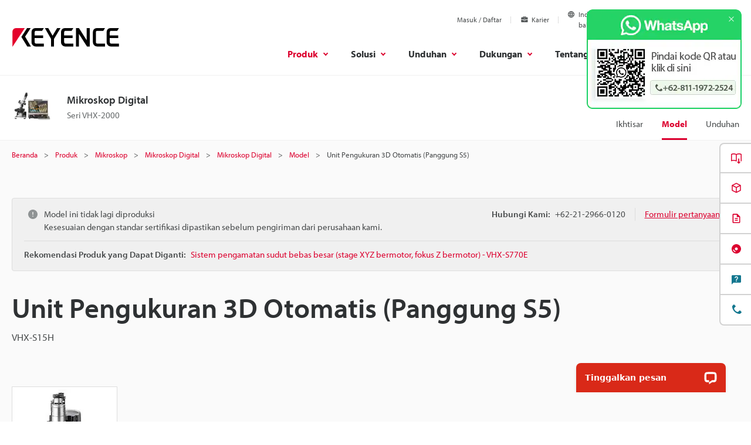

--- FILE ---
content_type: application/javascript; charset=UTF-8
request_url: https://api.livechatinc.com/v3.6/customer/action/get_dynamic_configuration?x-region=us-south1&license_id=12915570&client_id=c5e4f61e1a6c3b1521b541bc5c5a2ac5&url=https%3A%2F%2Fwww.keyence.co.id%2Fproducts%2Fmicroscope%2Fdigital-microscope%2Fvhx-2000%2Fmodels%2Fvhx-s15h%2F&channel_type=code&jsonp=__df8w7klfe1r
body_size: 212
content:
__df8w7klfe1r({"organization_id":"4c075d63-84fe-4fbf-8866-77f05da8092e","livechat_active":true,"livechat":{"group_id":0,"client_limit_exceeded":false,"domain_allowed":true,"config_version":"1857.0.2.192.39.47.28.3.3.1.3.15.2","localization_version":"6bb83031e4f97736cbbada081b074fb6_86a22051ac9e2eb4c6dbab4d4c1e8bfa","language":"id"},"default_widget":"livechat"});